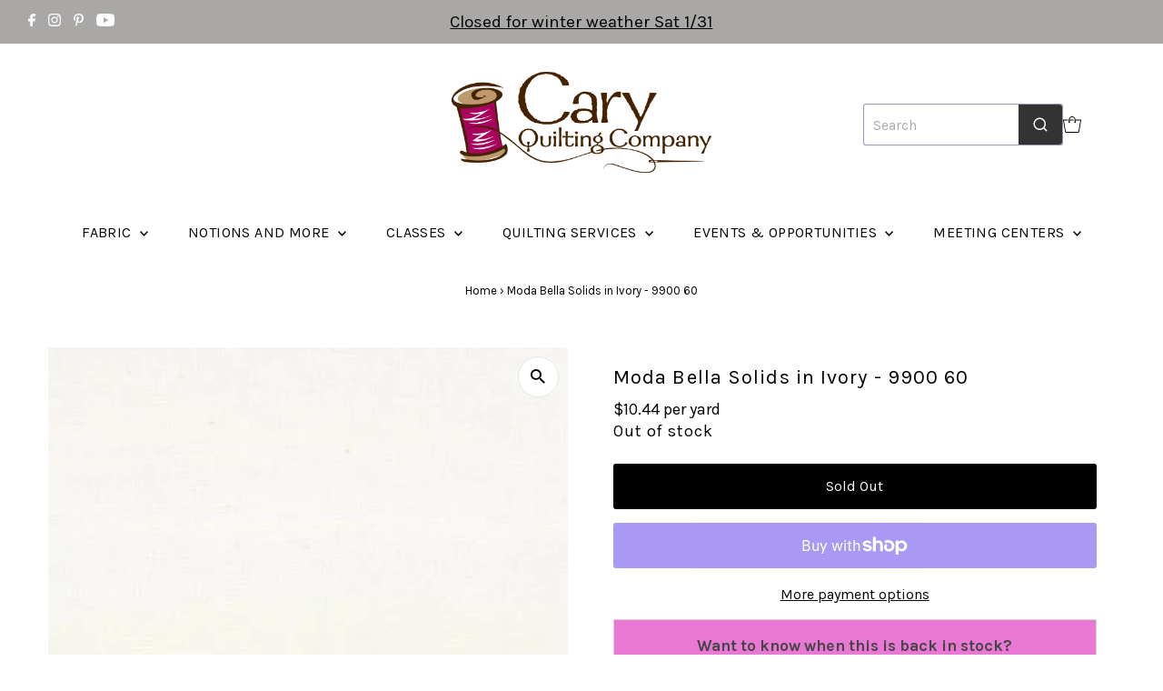

--- FILE ---
content_type: text/css
request_url: https://www.caryquilting.com/cdn/shop/t/27/assets/custom.css?v=78566668304021849021762252923
body_size: -499
content:
@media screen and (min-width: 1220px)
{
  .gridlock .row {
      max-width: 1200px;
  }
}
body.index div#footer-wrapper
{
  margin-top: 50px;
}
#bottom-logo
{
  margin-top: 0;
}
#footer-wrapper .social-icons__list li a
{
  padding: 0 8px;
  margin: 0 10px;
  opacity: 0.7;
}
#footer-wrapper .social-icons__list li a:hover
{
  opacity: 1;
}
.blog__post-title h3 {
    font-weight: bold;
}
h1 {  
  font-size: var(--h1-size);
}